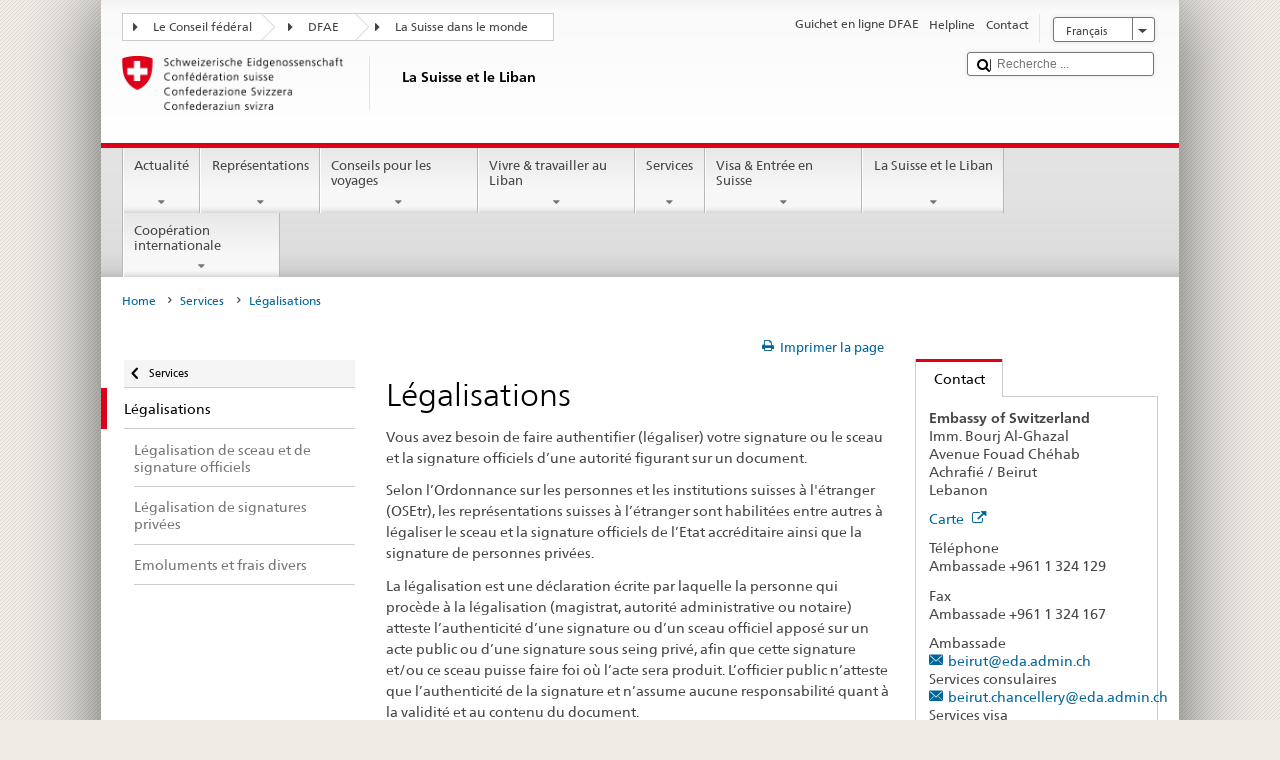

--- FILE ---
content_type: text/css;charset=utf-8
request_url: https://www.fdfa.admin.ch/etc.clientlibs/eda/base/clientlibs/publish/notyf.min.ACSHASH2d6fa6537d8d89d9d61ec57883b2b6a3.css
body_size: 758
content:
@-webkit-keyframes fadeinup{0{opacity:0;-webkit-transform:translateY(25%);transform:translateY(25%)}
to{opacity:1;-webkit-transform:translateY(0);transform:translateY(0)}
}
@keyframes fadeinup{0{opacity:0;-webkit-transform:translateY(25%);transform:translateY(25%)}
to{opacity:1;-webkit-transform:translateY(0);transform:translateY(0)}
}
@-webkit-keyframes fadeoutdown{0{opacity:1;-webkit-transform:translateY(0);transform:translateY(0)}
to{opacity:0;-webkit-transform:translateY(25%);transform:translateY(25%)}
}
@keyframes fadeoutdown{0{opacity:1;-webkit-transform:translateY(0);transform:translateY(0)}
to{opacity:0;-webkit-transform:translateY(25%);transform:translateY(25%)}
}
@-webkit-keyframes ripple{0{-webkit-transform:scale(0) translateY(-45%) translateX(13%);transform:scale(0) translateY(-45%) translateX(13%)}
to{-webkit-transform:scale(1) translateY(-45%) translateX(13%);transform:scale(1) translateY(-45%) translateX(13%)}
}
@keyframes ripple{0{-webkit-transform:scale(0) translateY(-45%) translateX(13%);transform:scale(0) translateY(-45%) translateX(13%)}
to{-webkit-transform:scale(1) translateY(-45%) translateX(13%);transform:scale(1) translateY(-45%) translateX(13%)}
}
.notyf__icon--error,.notyf__icon--success{height:21px;width:21px;background:#fff;border-radius:50%;display:block;margin:0 auto;position:relative}
.notyf__icon--error:after,.notyf__icon--error:before{content:"";background:currentColor;display:block;position:absolute;width:3px;border-radius:3px;left:9px;height:12px;top:5px}
.notyf__icon--error:after{-webkit-transform:rotate(-45deg);transform:rotate(-45deg)}
.notyf__icon--error:before{-webkit-transform:rotate(45deg);transform:rotate(45deg)}
.notyf__icon--success:after,.notyf__icon--success:before{content:"";background:currentColor;display:block;position:absolute;width:3px;border-radius:3px}
.notyf__icon--success:after{height:6px;-webkit-transform:rotate(-45deg);transform:rotate(-45deg);top:9px;left:6px}
.notyf__icon--success:before{height:11px;-webkit-transform:rotate(45deg);transform:rotate(45deg);top:5px;left:10px}
.notyf__toast{display:block;overflow:hidden;bottom:-100%;-webkit-animation:fadeinup .3s ease-in forwards;animation:fadeinup .3s ease-in forwards;box-shadow:0 3px 7px 0 rgba(0,0,0,.25);position:relative;padding:0 13px;border-radius:2px;margin-top:12px;max-width:300px;-webkit-transform:translateY(25%);transform:translateY(25%)}
.notyf__toast--disappear{-webkit-transform:translateY(0);transform:translateY(0);-webkit-animation:fadeoutdown .3s forwards;animation:fadeoutdown .3s forwards;-webkit-animation-delay:.25s;animation-delay:.25s}
.notyf__toast--disappear .notyf__icon,.notyf__toast--disappear .notyf__message{-webkit-animation:fadeoutdown .3s forwards;animation:fadeoutdown .3s forwards;opacity:1;-webkit-transform:translateY(0);transform:translateY(0)}
.notyf__toast--disappear .notyf__message{-webkit-animation-delay:.05s;animation-delay:.05s}
.notyf__ripple{height:400px;width:400px;position:absolute;-webkit-transform-origin:bottom right;transform-origin:bottom right;right:0;top:0;border-radius:50%;-webkit-transform:scale(0) translateY(-51%) translateX(13%);transform:scale(0) translateY(-51%) translateX(13%);z-index:5;-webkit-animation:ripple .4s ease-out forwards;animation:ripple .4s ease-out forwards}
.notyf__wrapper{display:flex;align-items:center;padding-top:20px;padding-bottom:20px;padding-right:15px;border-radius:3px;position:relative;z-index:10}
.notyf__icon{width:22px;text-align:center;font-size:1.3em;opacity:0;-webkit-animation:fadeinup .3s forwards;animation:fadeinup .3s forwards;-webkit-animation-delay:.3s;animation-delay:.3s;margin-right:13px}
.notyf__message{vertical-align:middle;position:relative;opacity:0;-webkit-animation:fadeinup .3s forwards;animation:fadeinup .3s forwards;-webkit-animation-delay:.25s;animation-delay:.25s}
.notyf{position:fixed;bottom:20px;right:30px;color:#fff;z-index:9999;display:flex;flex-direction:column;align-items:flex-end}
@media only screen and (max-width:480px){.notyf{bottom:0;left:0;right:0;align-items:normal}
.notyf__ripple{height:600px;width:600px;-webkit-animation-duration:.5s;animation-duration:.5s}
.notyf__toast{max-width:none;border-radius:0;box-shadow:0 -2px 7px 0 rgba(0,0,0,.13)}
}